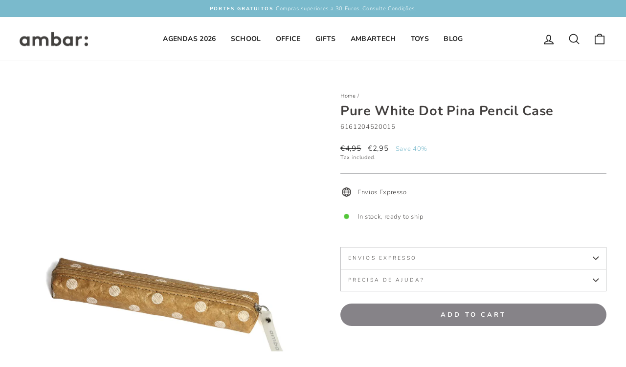

--- FILE ---
content_type: text/javascript
request_url: https://ambar.pt/cdn/shop/t/18/assets/custom.js?v=77430959712769019611726151042
body_size: 718
content:
function changeReason(){document.querySelector("#reason").value=="7"?(document.querySelector(".spaceSize").style.display="block",document.querySelector("#sizeToChange").style.display="block"):document.querySelector("#sizeToChange").style.display=="block"&&(document.querySelector(".spaceSize").style.display="none",document.querySelector("#sizeToChange").style.display="none")}document.getElementById("submitReturn")&&document.getElementById("submitReturn").addEventListener("submit",function(e){e.preventDefault();var order_validation=/^[0-9]{4,6}$/,iban_validation="",email_validation=/\S+@\S+\.\S+/,order_valid=!1,iban_exists=!1,iban_valid=!1,email_valid=!1,reason_valid=!1,obs_valid=!1,sizetochange=!1,size=!1;this.order.value!=""&&this.order.value.match(order_validation)&&(order_valid=!0),this.iban.value!=""&&(iban_exists=!0,this.iban.value.match(iban_validation)&&(iban_valid=!0)),this.email.value!=""&&this.email.value.match(email_validation)&&(email_valid=!0),this.reason.options[this.reason.selectedIndex].value!="0"&&(reason_valid=!0),this.reason.options[this.reason.selectedIndex].value=="7"&&(sizetochange=!0,this.size.value!=""&&(size=!0));var submitDiv=document.getElementById("submitSuccess"),orderWarning=document.getElementById("orderWarning"),ibanWarning=document.getElementById("ibanWarning"),emailWarning=document.getElementById("emailWarning"),reasonWarning=document.getElementById("reasonWarning"),sizeWarning=document.getElementById("sizeWarning");iban_exists?order_valid&&iban_valid&&email_valid&&reason_valid?sizetochange?size?(submitDiv.style.display="block",sendEmail(this.order.value,this.iban.value,this.email.value,this.reason.options[this.reason.options.selectedIndex].text,this.obs.value,this.size.value),this.reset(),document.querySelector(".spaceSize").style.display="none",document.querySelector("#sizeToChange").style.display="none"):sizeWarning.style.display="block":(submitDiv.style.display="block",sendEmail(this.order.value,this.iban.value,this.email.value,this.reason.options[this.reason.options.selectedIndex].text,this.obs.value,null),this.reset()):(order_valid||(orderWarning.style.display="block"),iban_valid||(ibanWarning.style.display="block"),email_valid||(emailWarning.style.display="block"),reason_valid||(reasonWarning.style.display="block"),sizetochange&&(size||(sizeWarning.style.display="block"))):order_valid&&email_valid&&reason_valid?sizetochange?size?(submitDiv.style.display="block",sendEmail(this.order.value,this.iban.value,this.email.value,this.reason.options[this.reason.options.selectedIndex].text,this.obs.value,this.size.value),this.reset(),document.querySelector(".spaceSize").style.display="none",document.querySelector("#sizeToChange").style.display="none"):sizeWarning.style.display="block":(submitDiv.style.display="block",sendEmail(this.order.value,this.iban.value,this.email.value,this.reason.options[this.reason.options.selectedIndex].text,this.obs.value,null),this.reset()):(order_valid||(orderWarning.style.display="block"),email_valid||(emailWarning.style.display="block"),reason_valid||(reasonWarning.style.display="block"),sizetochange&&(size||(sizeWarning.style.display="block"))),setTimeout(function(){submitDiv.style.display="none",orderWarning.style.display="none",ibanWarning.style.display="none",emailWarning.style.display="none",reasonWarning.style.display="none",sizeWarning.style.display="none"},4e3)});async function sendEmail(order,iban,email,reason,obs,size){var code="#"+order+"-"+getRandomString(4),bodyEmail={email,motivo:reason,order,iban,obs,code};return await fetch("https://mdw.valeriushub.com/API/AmbarPapel/sendEmailReturn",{method:"POST",credentials:"same-origin",headers:{"Content-Type":"application/json",Accept:"application/json"},body:JSON.stringify({email,motivo:reason,order,iban,obs,code})})}function getRandomString(length){for(var randomChars="ABCDEFGHIJKLMNOPQRSTUVWXYZ0123456789",result="";!result.match(/^(?=.*[A-Z])(?=.*[0-9])/);){result="";for(var i=0;i<length;i++)result+=randomChars.charAt(Math.floor(Math.random()*randomChars.length))}return result}document.getElementById("submitPreOrder")&&document.getElementById("submitPreOrder").addEventListener("submit",function(e){e.preventDefault();var email_validation=/\S+@\S+\.\S+/,contact_validation=/\d+/g,email_valid=!1,name=!1,morada=!1,contato=!1,quantidade=!1;this.nome.value!=""&&(name=!0),this.morada.value!=""&&(morada=!0),this.email.value!=""&&this.email.value.match(email_validation)&&(email_valid=!0),this.contato.value!=""&&this.contato.value.match(contact_validation)&&(contato=!0),this.quantidade.value>=1&&(quantidade=!0);var submitDiv=document.getElementById("submitSuccess"),emailWarning=document.getElementById("emailWarning"),nomeWarning=document.getElementById("nomeWarning"),moradaWarning=document.getElementById("moradaWarning"),contatoWarning=document.getElementById("contatoWarning"),quantidadeWarning=document.getElementById("quantidadeWarning");name?(nomeWarning.style.display="none",morada?(moradaWarning.style.display="none",email_valid?(emailWarning.style.display="none",contato?(contatoWarning.style.display="none",quantidade?(quantidadeWarning.style.display="none",submitDiv.style.display="block",sendEmailSolidario(this.nome.value,this.morada.value,this.email.value,this.nif.value,this.contato.value,this.quantidade.value,this.obs.value),this.reset()):quantidadeWarning.style.display="block"):contatoWarning.style.display="block"):emailWarning.style.display="block"):moradaWarning.style.display="block"):nomeWarning.style.display="block",setTimeout(function(){submitDiv.style.display="none",nomeWarning.style.display="none",moradaWarning.style.display="none",emailWarning.style.display="none",contatoWarning.style.display="none",quantidadeWarning.style.display="none"},4e3)});function sendEmailSolidario(nome,morada,email,nif,contato,quantidade,obs){var subject="Pre-Reserva Agenda Solid\xE1ria Ambar",body="Nome: "+nome+"<br>Morada: "+morada+"<br>Email: "+email+"<br>NIF: "+nif+"<br>Contato: "+contato+"<br>Quantidade: "+quantidade+"<br>Obs: "+obs;Email.send({SecureToken:"cadf1f50-9720-48ee-a792-08cf5a9caaf3",To:"diogo.ribeiro@valeriushub.com",Bcc:"tiago.costa@valeriushub.com",From:"customercare@ambar.pt",Subject:subject,Body:body}).then(message=>alert(message));var subjectClient="Pre-Reserva Agenda Solid\xE1ria Ambar - Cliente";Email.send({SecureToken:"cadf1f50-9720-48ee-a792-08cf5a9caaf3",To:"diogo.ribeiro@valeriushub.com,tiago.costa@valeriushub.com",From:"customercare@ambar.pt",Subject:subjectClient,Body:body}).then()}
//# sourceMappingURL=/cdn/shop/t/18/assets/custom.js.map?v=77430959712769019611726151042


--- FILE ---
content_type: text/javascript; charset=utf-8
request_url: https://ambar.pt/en/products/bolsa-rectangular-fina-pure-white-dot.js
body_size: -159
content:
{"id":6941702258853,"title":"Pure White Dot Pina Pencil Case","handle":"bolsa-rectangular-fina-pure-white-dot","description":"","published_at":"2021-11-05T00:20:20+00:00","created_at":"2021-07-28T11:14:06+01:00","vendor":"Acessórios\/Complem.","type":"Estojos","tags":["#Hierarq_MARR13008","BF23-40","Estojos Escolares","FAIRE"],"price":295,"price_min":295,"price_max":295,"available":true,"price_varies":false,"compare_at_price":495,"compare_at_price_min":495,"compare_at_price_max":495,"compare_at_price_varies":false,"variants":[{"id":40458787979429,"title":"Default Title","option1":"Default Title","option2":null,"option3":null,"sku":"6161204520015","requires_shipping":true,"taxable":true,"featured_image":null,"available":true,"name":"Pure White Dot Pina Pencil Case","public_title":null,"options":["Default Title"],"price":295,"weight":0,"compare_at_price":495,"inventory_management":null,"barcode":"5601199181317","requires_selling_plan":false,"selling_plan_allocations":[]}],"images":["\/\/cdn.shopify.com\/s\/files\/1\/0535\/0726\/0581\/products\/6161204520015-castanho-01.jpg?v=1654506901"],"featured_image":"\/\/cdn.shopify.com\/s\/files\/1\/0535\/0726\/0581\/products\/6161204520015-castanho-01.jpg?v=1654506901","options":[{"name":"Title","position":1,"values":["Default Title"]}],"url":"\/en\/products\/bolsa-rectangular-fina-pure-white-dot","media":[{"alt":null,"id":29697750794487,"position":1,"preview_image":{"aspect_ratio":0.667,"height":1699,"width":1134,"src":"https:\/\/cdn.shopify.com\/s\/files\/1\/0535\/0726\/0581\/products\/6161204520015-castanho-01.jpg?v=1654506901"},"aspect_ratio":0.667,"height":1699,"media_type":"image","src":"https:\/\/cdn.shopify.com\/s\/files\/1\/0535\/0726\/0581\/products\/6161204520015-castanho-01.jpg?v=1654506901","width":1134}],"requires_selling_plan":false,"selling_plan_groups":[]}